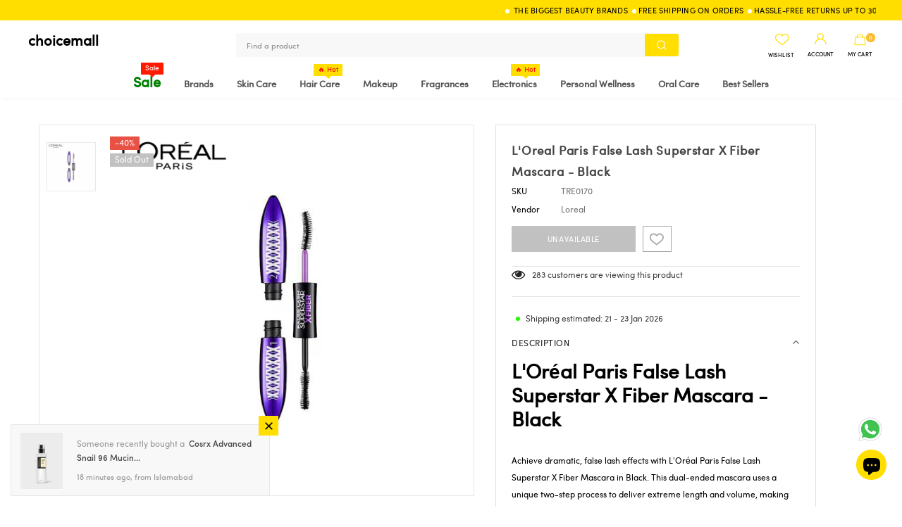

--- FILE ---
content_type: text/javascript
request_url: https://choicemall.pk/cdn/shop/t/5/assets/lang2.js?v=169856270358275042541685477162
body_size: 3228
content:
window.lang2={general:{meta:{tags:'Getaggt "{{ tags }}"',page:"Seite {{ page }}"},404:{title:"404 Seite nicht gefunden",subtext_html:"The page you requested does not exist.",click_here:"Klicken Sie hier",continue_shopping:" um den Einkauf fortzusetzen."},breadcrumbs:{home:"Startseite",cart:"Warenkorb",home_link_title:"Zur\xFCck zur Startseite"},newsletter_form:{newsletter_email:"ihre-email@beispiel.com",submit:"Abonnieren",newsletter_text:"geben Sie Ihre E-Mail-Adresse"},search:{title:"Suchen Sie auf unserer Seite nach Produkten",placeholder:"Suchen",submit:"Suchen",no_results:"no results",view_results:"See all results"},currency:{change_text:"W\xE4hrung des Kaufhauses ge\xE4ndert",currency:"Currency"},language:{language:"Language"},sidebar:{sidebar_more:"Sidebar"}},blogs:{article:{author_on_date_html:"Geposted am {{ date }} von {{ author }}",older_post:"\xC4lterer Post",newer_post:"Neuerer Post",tags:"Tags",comment_meta_html:"{{ author }} am {{ date }}",read_more:"Weiterlesen"},comments:{title:"Hinterlassen Sie einen Kommentar",name:"Name",email:"E-Mail",message:"Kommentar",post:"Kommentar posten",moderated:"Bitte beachten Sie, dass Kommentare vor der Ver\xF6ffentlichung freigegeben werden m\xFCssen",success_moderated:"Ihr Kommentar wurde erfolgreich gepostet. Da unser Blog moderiert wird, werden wir ihn erst kurze Zeit sp\xE4ter ver\xF6ffentlichen.",success:"Ihr Kommentar wurde erfolgreich gepostet. Danke!",comments_with_count:{one:"{{ count }} Kommentar",other:"{{ count }} Kommentare"},note:"Alle Blog-Kommentare werden vor Ver\xF6ffentlichung \xFCberpr\xFCft"},sidebar:{recent_articles:"Neueste Artikel",categories:"Kategorien",tag_cloud:"Tag Cloud"}},cart:{general:{title:"Einkaufswagen",remove:"Entfernen",note:"Besondere Hinweise an den Verk\xE4ufer",subtotal:"Zwischensumme:",shipping_at_checkout:"Liefer- und Preisnachl\xE4sse an der Kasse berechnet",update:"Einkaufswagen aktualisieren",checkout:"Zur Kasse",empty:"Ihr Einkaufswagen ist im Moment leer.",continue_browsing_html:'Mit der Suche <a href="/collections/all">hier</a> fortfahren.',view_cart:"Einkaufswagen ansehen",close_cart:"Einkaufswagen schlie\xDFen",shopping_cart:"Einkaufswagen",cart_supermarket:"Einkaufswagen",button_checkout:"Zur Kasse gehen",continue_shopping:"Weiter Warenkorb",go_to_cart:"Zum Warenkorb",label:"hinweis",label_text:"Zus\xE4tzliche Bemerkungen",shipping_calculator_button:"Berechnen Versandkosten",shipping_calculator_calculating:"Berechnung...",shipping_calculator_error_message:"Fehler: Bitte geben Sie rechts Versandinformationen",shipping_calculator_success_many_rates:{there_are:"Es gibt",shipping_rates_available_for:"Versandkosten f\xFCr ",starting_at:", beginnend bei "},shipping_calculator_success_one_rate:"Es gibt eine Versandkostenpauschale f\xFCr die zur Verf\xFCgung",shipping_calculator_success_no_rate:"Es gibt keine Versandkostenpauschale zu dieser Bestellung und Ziel zur Verf\xFCgung.",shipping_calculator_success_at:"bei"},label:{product:"Artikel",price:"Preis",quantity:"Menge",total:"Gesamt",or:"oder",quick_cart:"Quick Cart",your_order:"Your order",order_summary:"Order Summary"},ajax_cart:{continue_shopping:"Weiter Warenkorb",go_to_cart:"Zum Warenkorb",success_text:"Wird in den Warenkorb gelegt.",error:"Fehler",loading:"Wird Geladen",close:"Wird Geladen",popup_cart_des:"The following items has been added to your cart:",items_in_your_cart:"items in your shopping cart "}},collections:{general:{no_matches:"Es tut uns leid, aber Ihre Suche nach Produkten hat keine Treffer ergeben.",link_title:"Durchsuchen Sie unsere {{ title }}-Zusammenstellung",grid_view:"Gitteransicht",list_view:"Listenansicht",show_more:"Zeig mehr",no_more_product:"Keine weitere Produkt-",items_count:{one:"Produkt",other:"Produkte"},items_with_count:{one:"{{ count }} Produkt",other:"{{ count }} Produkte"},title:"Sammlungen",shop_now:"Shop Now",shop_the_collection:"Unsere Kollektion"},sidebar:{types:"Produktart",vendors:"Verk\xE4ufer",tags:"Tags",clear:"Klar",clear_all:"L\xF6schen",refined_by:"Sortiert nach",sidebar_more:"Refine by"},sorting:{title:"Sortieren nach",featured:"Ausgew\xE4hlt",best_selling:"Meistverkauft",az:"Alphabetisch, A-Z",za:"Alphabetisch, Z-A",price_ascending:"Preis, niedrig nach hoch",price_descending:"Preis, hoch nach niedrig",date_descending:"Datum, neu nach alt",date_ascending:"Datum, alt nach neu"},toolbar:{view_as:"Ansicht als",item_per_page:"Reihen per Seite",previous:"Vorheriger",next:"N\xE4chster",show:"Show",all:"Alle",showing:"Zeige",of:"von"}},contact:{form:{name:"Name",email:"E-Mail",address:"Your Address",phone:"Telefonnummer",message:"Nachricht",placeholder_message:"Bitte hinterlassen Sie Ihren Kommentar hier",send:"Absenden",send_question:"Send Question",post_success:"Danke, dass Sie uns kontaktiert haben. Wir werden uns so schnell wie m\xF6glich bei Ihnen melden.",submit_contact:"Submit Kontakt"}},customer:{account:{title:"Mein Account",details:"Account-Details",view_addresses:"Adressen ansehen",return:"Zur\xFCck zu Account-Details"},activate_account:{title:"Account aktivieren",subtext:"Erstellen Sie ein Passwort, um Ihren Account zu aktiveren.",password:"Passwort",password_confirm:"Passwort best\xE4tigen",submit:"Account aktivieren",cancel:"Einladung ablehnen"},addresses:{title:"Ihre Adressen",default:"Standard",add_new:"Neue Adresse hinzuf\xFCgen",edit_address:"Adresse bearbeiten",first_name:"Vorname",last_name:"Nachname",company:"Firma",address1:"Adresse1",address2:"Adresse2",city:"Stadt",country:"Land",province:"Bundesland",zip:"PLZ",phone:"Telefon",set_default:"Als Standard-Adresse festlegen",add:"Adresse hinzuf\xFCgen",update:"Adresse aktualisieren",cancel:"Abbrechen",edit:"Bearbeiten",delete:"L\xF6schen",delete_message:"Sind Sie sicher, dass Sie diese Adresse l\xF6schen m\xF6chten?"},logout:{title:"Customer"},login:{title:"Kunden Anmelden",account:"Account",returning_customer:"Returning Customer",new_customer:"New Customer",email:"E-Mail",password:"Passwort",forgot_password:"Haben Sie Ihr Passwort vergessen?",sign_in:"Anmelden",cancel:"Zur\xFCck zum Shop",guest_title:"Als Gast fortsetzen",guest_continue:"Fortsetzen",login:"Login"},orders:{title:"Bestellungen",order_number:"Bestellung",date:"Datum",payment_status:"Zahlungsstatus",fulfillment_status:"Lieferstatus",total:"Gesamt",none:"Sie haben noch keine Bestellungen aufgegeben."},order:{title:"Bestellung {{ name }}",date:"Aufgegeben am {{ date }}",cancelled:"Bestellung storniert am {{ date }}",cancelled_reason:"Grund: {{ reason }}",billing_address:"Rechnungsadresse",payment_status:"Zahlungsstatus",shipping_address:"Lieferadresse",fulfillment_status:"Lieferstatus",discount:"Rabatt",shipping:"Versand",tax:"Steuern",product:"Artikel",sku:"SKU",price:"Preis",quantity:"Menge",total:"Gesamt",fulfilled_at:"Geliefert am {{ date }}",subtotal:"Zwischensumme"},recover_password:{title:"Passwort zur\xFCcksetzen",email:"E-Mail",submit:"Absenden",cancel:"Abbrechen",subtext:"Wir werden Ihnen eine E-Mail zum Zur\xFCcksetzen des Passworts schicken.",success:"Wir haben Ihnen eine E-Mail mit einem Link zum Aktualisieren des Passworts geschickt."},reset_password:{title:"Account-Passwort zur\xFCcksetzen",subtext:"Geben Sie ein neues Passwort f\xFCr {{ email }} ein",password:"Passwort",password_confirm:"Passwort best\xE4tigen",submit:"Passwort zur\xFCcksetzen"},register:{title:"Account erstellen",register:"Register",first_name:"Vorname",last_name:"Nachname",email:"E-Mail",password:"Passwort",submit:"Ein Konto erstellen",cancel:"Zur\xFCck zum Shop"},form:{error_message:"Sorry, sieht aus wie etwas schief gelaufen ist. Bitte korrigieren Sie die folgende wieder einreichen:"}},home_page:{sections:{frontpage_title:"Startseite-Zusammenstellung",featured_title:"Ausgew\xE4hlte Zusammenstellungen",news_title:"Neueste Nachrichten"},onboarding:{modal_title:"Fast fertig...",no_products_html:'Sie haben keine Artikel in Ihrer Startseiten-Zusammenstellung. Dieser Platzhalter verschwindet, wenn Sie <a href="/admin/collections?tutorial=Frontpage">dieser Zusammenstellung einen Artikel hinzuf\xFCgen</a>.',add_product:"F\xFCgen Sie ein Produkt",product_title:"Beispielhafter Produkttitel",no_collections_html:'Sie haben hier keine Zusammenstellungen zum Anzeigen. <a href="/admin/custom_collections">F\xFCgen Sie ein paar Zusammenstellungen</a> zur Standard-Startseite hinzu.',add_collection:"F\xFCgen Sie eine Sammlung",collection_title:"Beispielhafter Zusammenstellungstitel"},show_more:"Zeig mehr",no_more_product:"Keine weitere Produkt-"},layout:{cart:{title:"Einkaufswagen",items_count:{one:"Produkt",other:"Produkte"}},customer:{account:"Account",logged_in_as_html:"Eingeloggt als {{ first_name }}",log_out:"Ausloggen",log_in:"Einloggen",create_account:"Account erstellen",register:"Register",title:"Mein Konto"},footer:{linklist_title:"Quick Links",social_title:"Bleiben Sie auf dem Laufenden",newsletter_title:"Newsletter",accepted_payments:"Akzeptierte Zahlungen"}},products:{general:{previous_product_html:"&larr; Vorheriger Artikel",next_product_html:"N\xE4chster Artikel &rarr;",from:"Von"},product:{sold_out:"Ausverkauft",custom_label:"Custom Label",bundle_label:"B\xFCndeln",new_label:"Neu",on_sale_from_html:"<strong>Im Angebot</strong> ab {{ price }}",unavailable:"Nicht verf\xFCgbar",compare_at:"Vergleichen bei",quantity:"Menge",add_to_cart:"In den Einkaufswagen legen",add_all_to_cart:"Add all to Cart",buy_now:"Buy Now",add:"Add",select_options:"W\xE4hlen Sie Optionen",quick_view:"Schnellansicht",sale:"Verkauf",in_stock:"auf Lager",details:"Details",out_of_stock:"Ausverkauft",many_in_stock:"Viele auf Lager",you_save:"Sie sparen",from:"von ",hide_options:"Varianten ausblenden",show_options:"Varianten anzeigen",adding:"Hinzuf\xFCgen",thank_you:"Danke",add_more:"Mehr hinzuf\xFCgen",cart_feedback:"hinzugef\xFCgt",main_product:"Dieser Gegenstand"}},gift_cards:{issued:{title:"Hier ist Ihre {{ value }} Geschenkkarte f\xFCr {{ shop }}!",subtext:"Hier ist Ihre Geschenkkarte!",disabled:"Deaktiviert",expired:"Abgelaufen am {{ expiry }}",active:"L\xE4uft ab am {{ expiry }}",redeem:"Nutzen Sie an der Kasse diesen Code, um Ihre Geschenkkarte einzul\xF6sen",shop_link:"Einkauf beginnen",print:"Drucken"}},date_formats:{month_day_year:"%B %d, %Y"},wishlist:{general:{my_wishlist:"Mein Wunschzettel",wishlist:"Wunschzettel",product_image:"Image",product_name:"Produktname",unit_price:"St\xFCckpreis",share_wishlist:"Teilen Sie Wunschliste per E-Mail",no_login:'Um eine Wunschliste zu erstellen m\xFCssen Sie <a href="/account/login"> in </a> unterzeichnen oder <a href="/account/register"> ein Konto </a> erstellen',no_login_html:'Um eine Wunschliste zu erstellen m\xFCssen Sie <a href="/account/login"> loggen </a> oder <a href="/account/register"> ein Konto </a> erstellen.',add_to_wishlist:"Auf den Wunschzettel",remove_wishlist:"Zur Wunschliste hinzugef\xFCgt",note:"Bereits in Ihrer Merkliste Zur Merkliste",subtext:"Um eine Wunschliste zu erstellen m\xFCssen Sie",sign_in:"loggen",or:"oder",wishlist_empty:"Looks like you haven't started a wishlist yet...",create_account:"ein Konto"}}};
//# sourceMappingURL=/cdn/shop/t/5/assets/lang2.js.map?v=169856270358275042541685477162
